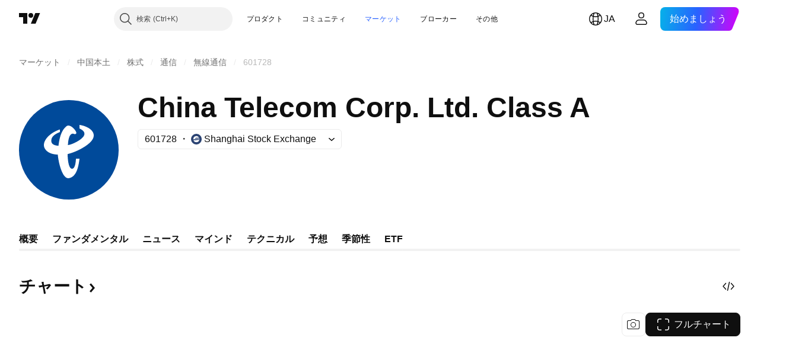

--- FILE ---
content_type: image/svg+xml
request_url: https://s3-symbol-logo.tradingview.com/china-telecom--big.svg
body_size: 219
content:
<!-- by TradingView --><svg width="56" height="56" xmlns="http://www.w3.org/2000/svg"><path fill="#004A9A" d="M0 0h56v56H0z"/><path d="M33.994 14v2c7.662 3.574-2.645 8.26-4.851 8.952-.387.121-.955.26-1.628.388a.364.364 0 00.003-.042s.116-7.956 3.714-6.111c0 0 1.51.115.814-1.383-.697-1.498-3.598-4.612-5.456-2.998-1.538 1.338-3.556 3.63-4.399 10.933-1.983-.14-3.656-.722-3.958-2.17-.697-3.346 3.14-4.877 4.764-5.569v-1.466c-6.036 1.961-10.57 7.034-8.48 10.724 1.425 2.516 4.307 3.314 7.32 3.46 0 .076-.004.151-.007.23.347 4.15 2.555 13.602 6.152 13.027 3.6-.578 5.32-4.634 6.016-10.975h-2.003s-.066 5.786-2.271 5.67c-1.589-.083-2.333-3.931-2.41-8.274 4.69-1.012 13.216-5.274 14.482-9.247 1.393-4.384-4.666-6.805-7.802-7.149z" fill="#fff"/></svg>

--- FILE ---
content_type: image/svg+xml
request_url: https://s3-symbol-logo.tradingview.com/guotai-asset-mgt.svg
body_size: -2
content:
<!-- by TradingView --><svg width="18" height="18" viewBox="0 0 18 18" xmlns="http://www.w3.org/2000/svg"><path fill="#F0F3FA" d="M0 0h18v18H0z"/><path fill-rule="evenodd" d="M14 4H4v10h10V4ZM5 5h2.55v8H5v-1.6h1.1v-6H5V5Zm8 0h-2.55v8H13v-1.6h-1.1V6.2H13V5ZM8 5h2v8H8V5Z" fill="#9E0217"/></svg>

--- FILE ---
content_type: application/javascript; charset=utf-8
request_url: https://static.tradingview.com/static/bundles/ja.92239.f2093d309d201b586572.js
body_size: 8324
content:
(self.webpackChunktradingview=self.webpackChunktradingview||[]).push([[92239,43878,97837,2525,94830,52742],{621849:e=>{e.exports=["固定銘柄"]},256334:e=>{e.exports=["プロプライエタリ"]},933168:e=>{e.exports=["イコール"]},297964:e=>{e.exports=["バリュー"]},202205:e=>{e.exports=["銘柄"]},449684:e=>{e.exports=["フルチャート"]},535919:e=>{e.exports=["ローソク足"]},45402:e=>{e.exports=["チャートスタイル: ローソク足"]},638305:e=>{e.exports=["チャートスタイル: エリア"]},456425:e=>{e.exports=["エリア"]},566487:e=>{e.exports=["マーカー付きライン"]},370943:e=>{e.exports=["ステップライン"]},137597:e=>{e.exports=["{username}の投稿"]},558004:e=>{e.exports=["利回り"]},401563:e=>{e.exports=["価格"]},941044:e=>{e.exports=["最終利回り"]},732836:e=>{e.exports=["価格"]},808107:e=>{e.exports=["時価総額"]},141694:e=>{e.exports=["チャート"]},984134:e=>{e.exports=["価格"]},516954:e=>{e.exports=["有料スクリプト"]},959698:e=>{e.exports=["コメント"]},701251:e=>{e.exports={en:["CUSIP"]}},117760:e=>{e.exports={en:["FIGI"]}},805063:e=>{e.exports={en:["ISIN"]}},772285:e=>{e.exports=["自動車"]},256257:e=>{e.exports=["ブローカー"]},237744:e=>{e.exports=["取引所"]},362668:e=>{e.exports=["月次"]},747851:e=>{e.exports=["消費者"]},65243:e=>{e.exports=["気候"]},114479:e=>{e.exports=["ビジネス"]},338436:e=>{e.exports={en:["GDP"]}},172102:e=>{e.exports=["政府"]},971535:e=>{e.exports=["エネルギー"]},115787:e=>{e.exports=["お気に入り"]},447727:e=>{e.exports=["住宅"]},20457:e=>{e.exports=["健康"]},387210:e=>{e.exports=["労働"]},535040:e=>{e.exports=["お金"]},952486:e=>{e.exports=["物価"]},973734:e=>{e.exports=["税金"]},430169:e=>{e.exports=["貿易"]},694869:e=>{e.exports=["上場日"]},282908:e=>{e.exports=["時価総額"]},619345:e=>{e.exports=["TradingViewで最新のデータと詳細を今すぐチェック {symbolPageUrl}"]},353001:e=>{e.exports=["カレンダーに追加"]},855884:e=>{e.exports=["データはまもなくここに表示されます。"]},414997:e=>{e.exports=["IPO予定: {date}"]},519208:e=>{e.exports=["IPO進行中"]},497574:e=>{e.exports=["{symbol}は本日上場予定です！"]},212702:e=>{e.exports=["ブースト"]},945370:e=>{e.exports=["単位"]},930912:e=>{e.exports={en:["NAV"]}},989771:e=>{e.exports=["表示できません"]},387286:e=>{e.exports=["データなし"]},611699:e=>{e.exports=["秒"]},606011:e=>{e.exports=["{date}付"]},492440:e=>{e.exports=["10年間"]},492219:e=>{e.exports=["3ヶ月"]},735074:e=>{e.exports={en:["5G"]}},79869:e=>{e.exports=["売上原価"]},725765:e=>{e.exports={en:["CEO"]}},306298:e=>{e.exports=["クーポンレート"]},576652:e=>{e.exports=["クーポン支払額"]},832552:e=>{e.exports=["カバードボンド"]},609797:e=>{e.exports=["コイン"]},514269:e=>{e.exports=["普通株式等Tier1 (CET1) 比率"]},337151:e=>{e.exports=["コミッティ"]},478094:e=>{e.exports=["通信機器"]},975113:e=>{e.exports=["保守的"]},719283:e=>{e.exports=["建設・エンジニアリング"]},254008:e=>{e.exports=["消費者"]},825471:e=>{e.exports=["銅採掘"]},437084:e=>{e.exports=["模倣"]},351425:e=>{e.exports=["企業、資産担保"]},193852:e=>{e.exports=["企業、バンクローン"]},312925:e=>{e.exports=["企業、ブロードベース"]},872799:e=>{e.exports=["企業、コンバーチブル"]},753867:e=>{e.exports=["企業、優先株"]},885162:e=>{e.exports=["カテゴリー"]},606495:e=>{e.exports=["大麻"]},729716:e=>{e.exports=["自己資本比率分析"]},941549:e=>{e.exports=["資本配分分析"]},661096:e=>{e.exports=["キャピタルゲイン"]},526432:e=>{e.exports=["キャピタルマーケット"]},986090:e=>{e.exports=["現金および現金同等物"]},12431:e=>{e.exports=["カジノ・ゲーム"]},465850:e=>{e.exports=["変動 (1年)"]},
325189:e=>{e.exports=["チャートスタイル: マーカー付きライン"]},408356:e=>{e.exports=["チャートスタイル: ステップライン"]},458425:e=>{e.exports=["チャートのスナップショット"]},210679:e=>{e.exports=["TradingViewで行った私の{screenshotName}の分析をチェックしてみてください:{url}"]},960957:e=>{e.exports=["信用格下げ"]},638788:e=>{e.exports=["信用格付け"]},325944:e=>{e.exports=["クロスオーバー"]},974521:e=>{e.exports=["為替ヘッジ、配当"]},471859:e=>{e.exports=["為替ヘッジ、ESG"]},684892:e=>{e.exports=["為替ヘッジ、イコール"]},925569:e=>{e.exports=["為替ヘッジ、取引所特定"]},587880:e=>{e.exports=["為替ヘッジ、ファンダメンタル"]},756241:e=>{e.exports=["為替ヘッジ、グロース"]},408556:e=>{e.exports=["為替ヘッジ、低ボラティリティ"]},881181:e=>{e.exports=["為替ヘッジ、マルチファクター"]},569185:e=>{e.exports=["為替ヘッジ、価格加重"]},700656:e=>{e.exports=["為替ヘッジ、テクニカル"]},358462:e=>{e.exports=["為替ヘッジ、バニラ"]},813076:e=>{e.exports=["為替ヘッジ、バリュー"]},871519:e=>{e.exports=["S&Pによる現在の格付け: {grade}"]},596402:e=>{e.exports=["{ratingName}の現在の格付けは、S&P社によって提供されています。"]},733500:e=>{e.exports=["カーブのカスタマイズ"]},451391:e=>{e.exports=["サイバーセキュリティ―"]},749810:e=>{e.exports=["AMTフリー"]},828568:e=>{e.exports=["専門家による評価の集計"]},646969:e=>{e.exports=["インパクトを分析"]},603838:e=>{e.exports=["{symbol_name}について"]},234714:e=>{e.exports=["絶対リターン"]},801686:e=>{e.exports=["航空宇宙・防衛"]},122635:e=>{e.exports=["攻撃的"]},228523:e=>{e.exports=["農産物"]},462616:e=>{e.exports=["全期間"]},338772:e=>{e.exports=["上場来高値"]},532126:e=>{e.exports=["アプリケーションソフトウェア"]},315897:e=>{e.exports=["利用可能になり次第、こちらからご覧いただけます。それまでは他の国のカーブをご覧ください。"]},71684:e=>{e.exports=["各取引所の規則により（無料の遅延データも含め）{exchange}は有料プランの方にのみデータを提供しています。"]},4825:e=>{e.exports=["アジア・太平洋地域"]},65913:e=>{e.exports=["資産"]},938562:e=>{e.exports=["資産管理・保管銀行"]},104760:e=>{e.exports=["資産"]},910138:e=>{e.exports=["運用資産残高 (AUM)"]},780676:e=>{e.exports=["現行の合意書に記された規約では、現在のところ{exchange}のデータ提供はございませんが、改訂後の規約に「同意します」とご回答いただければ無料で追加することが可能です。"]},535384:e=>{e.exports=["自動車製造"]},919183:e=>{e.exports=["バックワーデーション"]},217277:e=>{e.exports=["バスケット"]},296825:e=>{e.exports=["ベータ"]},859421:e=>{e.exports=["ビッグ・テック"]},197890:e=>{e.exports=["ブロックチェーン"]},31249:e=>{e.exports=["ブランド"]},506326:e=>{e.exports=["ブロードマチュリティ"]},808835:e=>{e.exports=["ブロードマーケット、資産担保"]},309659:e=>{e.exports=["ブロードマーケット、ブロードベース"]},44029:e=>{e.exports=["ブロードテクノロジー"]},172266:e=>{e.exports=["ブロードテマティック"]},896222:e=>{e.exports=["ブロードベース"]},759938:e=>{e.exports=["ブロードラインリテール"]},381818:e=>{e.exports=["バイライト"]},2100:e=>{e.exports=["満期一括"]},895636:e=>{e.exports=["満期一括、ファンダメンタル"]},251140:e=>{e.exports={en:["GDP"]}},515462:e=>{e.exports=["わかりました"]},391817:e=>{e.exports=["国債、エージェンシー"]},984579:e=>{e.exports=["国債、ブロードベース"]},42951:e=>{e.exports=["国債、インフレ連動"]},501592:e=>{e.exports=["地方債、自治体／市町村"]},981526:e=>{e.exports=["国債、不動産担保"]},713022:e=>{e.exports=["国債、外国通貨"]},191222:e=>{e.exports=["国債、国庫"]},725587:e=>{e.exports=["金採掘"]},575338:e=>{e.exports=["ウィジェットを入手"]},886911:e=>{e.exports=["ゲノム科学"]},14821:e=>{e.exports=["国・地域"]},441187:e=>{e.exports=["グローバル（米国バスケットを除く）"]},743593:e=>{e.exports=["売上総利益"]},272962:e=>{e.exports=["成長率"]},411680:e=>{e.exports=["ダウンロードと共有"]},255009:e=>{e.exports=["取引所の合意書にご記入いただければ、当社ユーザーに提供されている{exchange}のデータへのアクセスが可能になります。ご心配なく、数クリックで完了します。"]},174734:e=>{
e.exports=["今日のレンジ"]},687825:e=>{e.exports=["日ごと"]},427940:e=>{e.exports=["先進国通貨建て"]},671507:e=>{e.exports=["負債"]},555933:e=>{e.exports=["債務レベルと返済能力"]},99625:e=>{e.exports=["投稿を削除"]},746369:e=>{e.exports=["預託証券"]},39962:e=>{e.exports=["預託証券"]},319466:e=>{e.exports=["デリバティブ"]},701381:e=>{e.exports=["各種銀行"]},302584:e=>{e.exports=["様々な金属／採掘"]},216410:e=>{e.exports=["配当の取扱い"]},681995:e=>{e.exports=["デジタルエコノミー"]},75873:e=>{e.exports=["デジタル決済"]},278311:e=>{e.exports=["分配金課税"]},145752:e=>{e.exports=["分配金"]},837780:e=>{e.exports=["ディストリビューター"]},489826:e=>{e.exports=["デュレーション"]},242179:e=>{e.exports=["デュレーションヘッジ"]},519275:e=>{e.exports=["予想EPS"]},933900:e=>{e.exports={en:["ESG"]}},42016:e=>{e.exports=["ユーロ・ストックス50 中期"]},916154:e=>{e.exports=["ユーロ・ストックス50 短期"]},814002:e=>{e.exports=["環境"]},690064:e=>{e.exports=["エネルギー設備／サービス"]},852484:e=>{e.exports=["教育"]},510640:e=>{e.exports=["エディターズピック"]},319011:e=>{e.exports=["等しい"]},536816:e=>{e.exports=["ユーロ建て"]},591692:e=>{e.exports=["イベント・ドリブン"]},672341:e=>{e.exports=["期間延長型"]},202856:e=>{e.exports=["取引所上場"]},691225:e=>{e.exports=["特定の取引所限定"]},283848:e=>{e.exports=["限定"]},713013:e=>{e.exports=["支出と調整"]},590481:e=>{e.exports=["他のカーブを見てみる"]},664891:e=>{e.exports=["設立"]},349255:e=>{e.exports=["食料品・飲料・タバコ"]},91940:e=>{e.exports=["取引所の合意書への署名に失敗しました"]},576362:e=>{e.exports=["注目"]},795048:e=>{e.exports=["固定"]},713249:e=>{e.exports=["資産配分固定"]},949101:e=>{e.exports=["フィンテック"]},166039:e=>{e.exports=["金融取引所・データ"]},953811:e=>{e.exports=["財務状況の分析"]},561807:e=>{e.exports=["金融サービス"]},218249:e=>{e.exports=["速報"]},190701:e=>{e.exports=["変動利率"]},461804:e=>{e.exports=["フリーキャッシュフロー"]},967587:e=>{e.exports=["頻度"]},581189:e=>{e.exports=["先物の流動性"]},679597:e=>{e.exports=["ファンドフロー (1年)"]},815636:e=>{e.exports={en:["G20"]}},238698:e=>{e.exports=["主要データポイント"]},919073:e=>{e.exports=["続きを読む"]},228477:e=>{e.exports=["{year} 上期"]},326909:e=>{e.exports=["{year} 下期"]},370566:e=>{e.exports=["ホテル・レストラン／レジャー"]},87280:e=>{e.exports=["ホテル・リゾート／クルーズ"]},841731:e=>{e.exports=["住宅"]},941586:e=>{e.exports=["取引セッション中の先物の取引量"]},392169:e=>{e.exports=["香港取引所上場"]},475754:e=>{e.exports=["ヘッドライン"]},427414:e=>{e.exports=["本社"]},735149:e=>{e.exports=["医療機器"]},213676:e=>{e.exports=["医療機器／サービス"]},14386:e=>{e.exports=["医療機器／医療品"]},103398:e=>{e.exports=["医療機関／医療サービス"]},956478:e=>{e.exports=["医療テクノロジー"]},590978:e=>{e.exports=["ヘッジファンド戦略"]},527254:e=>{e.exports=["高配当利回りの国々"]},737305:e=>{e.exports=["ベータ値上位"]},717897:e=>{e.exports=["同意します"]},713884:e=>{e.exports=["これは必要です、アップグレードします"]},773904:e=>{e.exports=["IPO公募価格"]},50529:e=>{e.exports=["重要"]},266570:e=>{e.exports=["正貨"]},87783:e=>{e.exports=["利払い費"]},802286:e=>{e.exports=["支払利息および非利息経費"]},262556:e=>{e.exports=["支払利息・PCL"]},559595:e=>{e.exports=["インタラクティブメディア・サービス"]},547218:e=>{e.exports=["金利"]},410268:e=>{e.exports=["インターミディエイト"]},154441:e=>{e.exports=["インターネット"]},931458:e=>{e.exports=["インターネットサービス／インフラ"]},669905:e=>{e.exports=["インバース時価総額"]},43914:e=>{e.exports=["招待専用スクリプトです。ご利用にあたっては投稿者へお問い合わせください。"]},921636:e=>{e.exports=["招待専用スクリプト。アクセスが許可されています。"]},364491:e=>{e.exports=["インカムゲイン"]},
869375:e=>{e.exports=["インカム／キャピタルゲイン"]},669338:e=>{e.exports=["所得税タイプ"]},831752:e=>{e.exports=["産業用金属"]},160966:e=>{e.exports=["インフレ"]},196511:e=>{e.exports=["インフレヘッジ"]},88820:e=>{e.exports=["インフレ対策"]},571701:e=>{e.exports=["インフラストラクチャ"]},347945:e=>{e.exports=["保険"]},532192:e=>{e.exports=["保険準備金"]},32329:e=>{e.exports=["保険準備金・支払請求・保険料"]},360811:e=>{e.exports=["識別子"]},855961:e=>{e.exports=["無料登録"]},560007:e=>{e.exports=["おっと、ブーストが多すぎます"]},315878:e=>{e.exports=["石油・ガス探査／生産"]},908414:e=>{e.exports=["石油・ガス機器／サービス"]},832445:e=>{e.exports=["石油・ガス精製／マーケティング"]},243787:e=>{e.exports=["石油・ガス／消費燃料"]},819295:e=>{e.exports=["OK"]},701943:e=>{e.exports=["営業費用"]},612282:e=>{e.exports=["営業利益"]},31381:e=>{e.exports=["最適化"]},260633:e=>{e.exports=["オプティマイズド・コモディティ"]},16610:e=>{e.exports=["始値"]},749128:e=>{e.exports=["オシレーター"]},925478:e=>{e.exports=["低炭素"]},24310:e=>{e.exports=["低ボラティリティ"]},803933:e=>{e.exports=["貸倒引当金"]},529861:e=>{e.exports=["貸付残高および顧客預金残高"]},728257:e=>{e.exports=["ロング"]},738523:e=>{e.exports=["ロング - ショート"]},12933:e=>{e.exports=["ロング／ショート ボラティリティ"]},533312:e=>{e.exports=["今のところお知らせする出来事はないようです"]},669117:e=>{e.exports=["ラダー"]},442872:e=>{e.exports=["レジャー用品"]},699247:e=>{e.exports=["ライフサイエンスツール／サービス"]},223339:e=>{e.exports=["リンクがクリップボードにコピーされました"]},550146:e=>{e.exports=["MLP"]},72543:e=>{e.exports=["移動平均"]},238108:e=>{e.exports=["モビリティ"]},217893:e=>{e.exports=["中間"]},161642:e=>{e.exports=["若干攻撃的"]},111062:e=>{e.exports=["若干保守的"]},514121:e=>{e.exports=["MOM (モメンタム)"]},486086:e=>{e.exports=["満期"]},623096:e=>{e.exports=["長期最大キャピタルゲイン税率"]},166342:e=>{e.exports=["短期最大キャピタルゲイン税率"]},514541:e=>{e.exports=["最大供給量"]},468310:e=>{e.exports=["マネージド・フューチャーズ"]},970341:e=>{e.exports=["運用スタイル"]},332417:e=>{e.exports=["マーケットニュートラル"]},239084:e=>{e.exports=["時価総額"]},51678:e=>{e.exports=["市場価値"]},176492:e=>{e.exports=["金属"]},217717:e=>{e.exports=["金属／鉱物"]},770306:e=>{e.exports=["メキシコ・南アメリカ"]},830502:e=>{e.exports=["メディア／エンターテイメント"]},805658:e=>{e.exports=["合併アービトラージ"]},850434:e=>{e.exports=["中東・アフリカ"]},758410:e=>{e.exports=["ミレニアル世代"]},377553:e=>{e.exports=["マルチファクター"]},397958:e=>{e.exports=["ナスダック上場"]},810282:e=>{e.exports=["データがありません"]},567854:e=>{e.exports=["ここにニュースはありません"]},294830:e=>{e.exports=["投稿者用メモ"]},134905:e=>{e.exports=["営業外収益・費用"]},903928:e=>{e.exports=["営業外収益／費用"]},952210:e=>{e.exports=["営業外収益"]},695709:e=>{e.exports=["非利息経費"]},192341:e=>{e.exports=["天然資源"]},560205:e=>{e.exports=["当期純利益 (通期)"]},225990:e=>{e.exports=["純利益／従業員数 (1年)"]},707458:e=>{e.exports=["純貸付"]},427140:e=>{e.exports=["次"]},815013:e=>{e.exports=["次回決算報告日"]},833599:e=>{e.exports=["次のスライド"]},695981:e=>{e.exports=["ネガティブ"]},260508:e=>{e.exports=["ニッチ"]},823355:e=>{e.exports=["核エネルギー"]},997751:e=>{e.exports=["ソース"]},557586:e=>{e.exports=["ソフトウェア／サービス"]},985129:e=>{e.exports=["申し訳ありませんが、無料プランではこのデータを利用できません"]},953974:e=>{e.exports=["申し訳ございませんが、現在こちらのデータは含まれていません"]},734529:e=>{e.exports=["申し訳ございませんが、こちらは登録済のユーザーの方のみご利用可能です"]},975232:e=>{e.exports=["申し訳ありませんが、こちらのニュースは現在ご利用いただけません"]},225336:e=>{e.exports=["スケジュール"]},292278:e=>{e.exports=["スクリプトは保護されています。"]},
702060:e=>{e.exports=["合意書をご覧ください"]},883839:e=>{e.exports=["選定基準"]},530133:e=>{e.exports=["自社株買い"]},334923:e=>{e.exports=["発行済株式"]},13009:e=>{e.exports=["ショート"]},764598:e=>{e.exports=["少なく表示"]},707073:e=>{e.exports=["詳細を表示"]},41827:e=>{e.exports=["サイズとスタイル"]},518917:e=>{e.exports=["ログインして限定ニュースを読む"]},10301:e=>{e.exports=["銀採掘"]},495551:e=>{e.exports=["シンガポールドル"]},971236:e=>{e.exports=["単一銘柄"]},929953:e=>{e.exports=["宇宙"]},309649:e=>{e.exports=["専門金融機関"]},335824:e=>{e.exports=["鉄鋼業"]},752177:e=>{e.exports=["ポンド建て"]},972244:e=>{e.exports=["ストラテジー"]},656070:e=>{e.exports=["形態"]},386885:e=>{e.exports=["インジケーターによる評価の要約"]},821778:e=>{e.exports=["サマリー"]},595481:e=>{e.exports=["シンボル"]},302238:e=>{e.exports=["保険金支払請求"]},54490:e=>{e.exports=["ポジティブ"]},869079:e=>{e.exports=["ペア"]},200908:e=>{e.exports=["旅客航空"]},404665:e=>{e.exports=["陸上旅客輸送"]},17988:e=>{e.exports=["パッシブ"]},488129:e=>{e.exports=["過去1年"]},158141:e=>{e.exports=["過去5年"]},784999:e=>{e.exports=["過去1ヶ月"]},649423:e=>{e.exports=["過去4半期"]},258997:e=>{e.exports=["現物保有"]},387901:e=>{e.exports=["製薬・バイオテクノロジー／ライフサイエンス"]},871177:e=>{e.exports=["Pine Script® インジケーター"]},601470:e=>{e.exports=["Pine Script® ライブラリ"]},359681:e=>{e.exports=["Pine Script® ストラテジー"]},562612:e=>{e.exports=["貴金属"]},842131:e=>{e.exports=["既経過保険料"]},965523:e=>{e.exports=["Pretax income (税引前利益)"]},363861:e=>{e.exports=["前回"]},562837:e=>{e.exports=["前日終値"]},361930:e=>{e.exports=["前のスライド"]},269716:e=>{e.exports=["米ドル建ての価格"]},401885:e=>{e.exports=["{currency}建ての価格"]},575811:e=>{e.exports=["価格加重"]},921857:e=>{e.exports=["プライマリーアドバイザー"]},93005:e=>{e.exports=["プリンシプルベース"]},690593:e=>{e.exports=["プライベートアイデア"]},627458:e=>{e.exports=["プライベートスクリプト"]},995981:e=>{e.exports=["生産高"]},45668:e=>{e.exports=["損害保険"]},561300:e=>{e.exports=["プロプライエタリ"]},267894:e=>{e.exports=["提供元"]},751996:e=>{e.exports=["{year} 第1四半期"]},200523:e=>{e.exports=["{year} 第2四半期"]},620664:e=>{e.exports=["{year} 第3四半期"]},540515:e=>{e.exports=["{year} 第4四半期"]},329306:e=>{e.exports=["不動産投資信託 (REIT)"]},90543:e=>{e.exports=["ロボット製造"]},668190:e=>{e.exports=["ロボット工学／AI"]},112599:e=>{e.exports=["小売業 - 贅沢品から生活必需品まで"]},401310:e=>{e.exports=["収益担保"]},9965:e=>{e.exports=["売上高 (通期)"]},942013:e=>{e.exports=["売上高／従業員数 (1年)"]},723145:e=>{e.exports=["売上から利益への転換"]},743309:e=>{e.exports=["予想売上高"]},274017:e=>{e.exports=["地方銀行"]},983397:e=>{e.exports=["再読み込み"]},711655:e=>{e.exports=["リモートワーク"]},223509:e=>{e.exports=["再生可能エネルギー"]},433784:e=>{e.exports=["決算期間"]},947572:e=>{e.exports=["レプリケーション手法"]},774484:e=>{e.exports=["全資本に対する準備金"]},663886:e=>{e.exports=["リスク"]},552755:e=>{e.exports=["リスクパリティ"]},925529:e=>{e.exports=["リスクプレミアム"]},183198:e=>{e.exports={en:["S&P 500"]}},214211:e=>{e.exports=["S&P 500 中期"]},807294:e=>{e.exports=["S&P 500 短期"]},321684:e=>{e.exports=["世界"]},278736:e=>{e.exports=["水"]},963929:e=>{e.exports=["溢れんばかりの愛ですね！少し気持ちを落ち着かせて、チャートをじっくり見直した後にまたお試しください。"]},803575:e=>{e.exports=["週ごと"]},257808:e=>{e.exports=["ウェイト"]},66078:e=>{e.exports=["加重方式"]},349898:e=>{e.exports=["直近の取引セッション終了時のシンボル価格です。クリックして詳細をご覧ください。"]},428743:e=>{
e.exports=["現在の取引セッション開始時のシンボル価格です。クリックして詳細をご覧ください。"]},560629:e=>{e.exports=["ファンド内容"]},997199:e=>{e.exports=["総自己資本比率"]},960435:e=>{e.exports=["全預金残高"]},841014:e=>{e.exports=["営業費用合計"]},530473:e=>{e.exports=["総供給量"]},990749:e=>{e.exports=["上位10企業"]},559993:e=>{e.exports=["上位10位のウェイト"]},842790:e=>{e.exports=["上位20の経済圏"]},194701:e=>{e.exports=["税金とその他"]},713184:e=>{e.exports=["タクティカル"]},487972:e=>{e.exports=["スナップショットを取得"]},654953:e=>{e.exports=["ターゲットデュレーション"]},773282:e=>{e.exports=["ターゲットテナー"]},360528:e=>{e.exports=["テクニカル"]},519340:e=>{e.exports=["電気通信"]},684799:e=>{e.exports=["この取引セッション中に到達したシンボルの高値および安値です。クリックして詳細をご覧ください。"]},433407:e=>{e.exports=["理論価格"]},954980:e=>{e.exports=["現在のところ、選択した期間で表示できる売上高データはありません。"]},365496:e=>{e.exports=["あと残り1ステップです"]},154820:e=>{e.exports=["この情報は、あなたが個人的に何をすべきかを推奨するものではありません。データを投資アドバイスとして捉えないでください。どのような取引においても、look first, then leap（まず調べてから行動）してください。"]},824821:e=>{e.exports=["ティック"]},101e3:e=>{e.exports=["Tier1比率"]},471490:e=>{e.exports=["指標加重型"]},324661:e=>{e.exports=["木材"]},312806:e=>{e.exports=["日時"]},658365:e=>{e.exports=["発足時期"]},437725:e=>{e.exports=["上場来期間"]},308856:e=>{e.exports=["取引／決済処理サービス"]},281583:e=>{e.exports=["トレンドフォロー"]},472359:e=>{e.exports=["月2回"]},653153:e=>{e.exports=["米ドル建て"]},535950:e=>{e.exports=["特別損益"]},882369:e=>{e.exports=["合意書に取引所{exchange}を追加できません"]},518861:e=>{e.exports=["全資本に対する未経過保険料"]},881118:e=>{e.exports=["不明"]},864677:e=>{e.exports=["超短期"]},97837:e=>{e.exports=["更新済"]},479612:e=>{e.exports=["ボラティリティヘッジ"]},351514:e=>{e.exports=["値"]},404994:e=>{e.exports=["バニラ"]},6480:e=>{e.exports=["変動型"]},829566:e=>{e.exports=["分散"]},148197:e=>{e.exports=["ビデオゲーム／eスポーツ"]},653497:e=>{e.exports=["通知されました"]},850871:e=>{e.exports=["現時点ではこの国債のイールドカーブはご覧いただけません"]},137470:e=>{e.exports=["全保有銘柄: {count}"]},820538:e=>{e.exports=["{exchange}は登録ユーザーにのみデータを提供しています。データを入手するにはTradingViewアカウントへのご登録が必要です。"]},505919:e=>{e.exports=["{shortName} 先物価格"]},546730:e=>{e.exports=["{shortName} 指数"]},923211:e=>{e.exports=["{shortName} 価格"]},864314:e=>{e.exports=["{shortName} レート"]},279835:e=>{e.exports=["{title} がクリップボードにコピーされました"]},37866:e=>{e.exports=["日"]},666794:e=>{e.exports=["時間"]},477462:e=>{e.exports=["分"]},72685:e=>{e.exports=["{count}ブースト"]},595139:e=>{e.exports=["{count}コメント"]}}]);